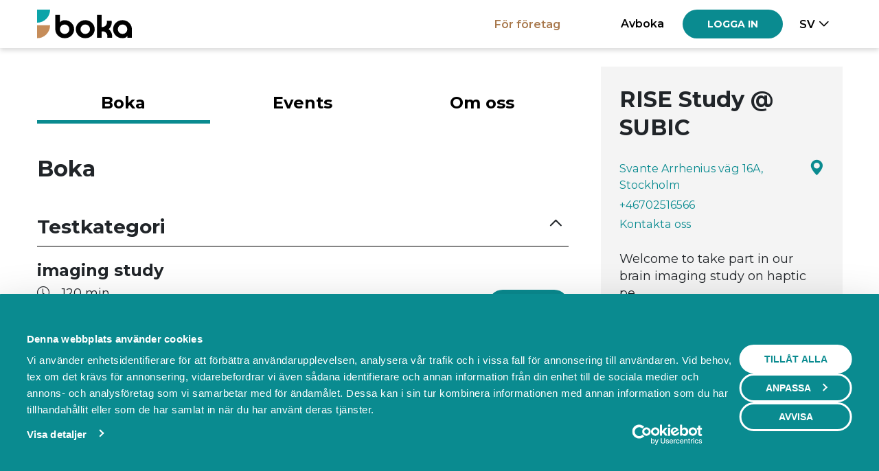

--- FILE ---
content_type: text/html; charset=utf-8
request_url: https://boka.se/rise
body_size: 10222
content:



<!DOCTYPE html>
<html lang="sv">
<head>
    <meta charset="utf-8"/>
    <meta name="viewport" content="width=device-width, initial-scale=1">

    <base href="/" />

    <link rel="apple-touch-icon" sizes="180x180" href="https://cdn.boka.se/cdn/WebImages/Boka3/favicons/apple-touch-icon.png">
    <link rel="icon" type="image/png" sizes="32x32" href="https://cdn.boka.se/cdn/WebImages/Boka3/favicons/favicon-32x32.png">
    <link rel="icon" type="image/png" sizes="16x16" href="https://cdn.boka.se/cdn/WebImages/Boka3/favicons/favicon-16x16.png">
    <link rel="manifest" href="https://cdn.boka.se/cdn/WebImages/Boka3/favicons/site.webmanifest">
    <link rel="mask-icon" href="https://cdn.boka.se/cdn/WebImages/Boka3/favicons/safari-pinned-tab.svg" color="#5bbad5">

    <link rel="preconnect" href="https://cdn.boka.se/cdn/">
    <link rel="preconnect" href="https://www.google.com">
    <link rel="preconnect" href="https://www.gstatic.com" crossorigin>
    <link rel="preconnect" href="https://www.googletagmanager.com">
    <link rel="preconnect" href="https://cdn.jsdelivr.net"/>
    <link href="https://fonts.googleapis.com/css2?family=Montserrat:ital,wght@0,400;0,500;0,600;0,700;0,900;1,400;1,500;1,600;1,700;1,900&display=swap" rel="stylesheet">
    <link rel="stylesheet" href="https://cdn.jsdelivr.net/npm/bootstrap-icons@1.11.0/font/bootstrap-icons.css">


    <meta name="viewport" content="width=device-width, height=device-height, initial-scale=1.0, maximum-scale=6.0, minimum-scale=0.5, minimal-ui"/>
    <meta name="viewport" content="width=device-width, initial-scale=1.0"/>
    <meta name="viewport" content="width=device-width"/>
    <meta http-equiv="X-UA-Compatible" content="IE=edge,chrome=1"/>
    <meta property="og:locale" content="sv_SE"/>
    <meta property="og:site_name" content="Boka.se"/>
    <meta property="og:type" content="website"/>

    <meta name="facebook-domain-verification" content="5hmeaikx7bl20fsuhbis2tfhmwodma"/>
    <meta name="fb:app_id" content="645907442112249"/>
    <meta name="apple-mobile-web-app-title" content="Boka.se"/>
    <meta name="application-name" content="Boka.se"/>

    <meta name="msapplication-TileColor" content="#2b5797"/>
    <meta name="theme-color" content="#ffffff"/>
    
    <!--Blazor:{"type":"server","prerenderId":"cf780ccfc1514a3f930dccd306c9abfa","key":{"locationHash":"77D12F14A8105320B1AAED6AE7E689DA0EC4483270A645E84079EAA0FFDF550D:0","formattedComponentKey":""},"sequence":0,"descriptor":"CfDJ8K9xpWxiCzxBo2nkzhtJaPR5\u002BUQ8G00UxF30tAMgx\u002BCvcdWkjSBVIHGZSEA7iRFRqTpw/rcflqda9RzENABYI7GGLPjhoPyDeR2zLUDEItH505YLiMNeAmvFE6WfA6nOMP5FFoIZDiTw4JmS2V4NOlUJVW1OxM5b7n3FbcVjW7Wnl5qouHvW/d1jdwRto\u002BI6FqrhHvNiIdrF/ltnntjybFTQlVEV5nkN1\u002BEGX87v/WnahumlFMZKhThupoOIP3\u002BhypJflN14EMNncCX8uiLfvcvRNiCpsXZeZzhzPHlVhKoyC3waLEL9K\u002B1QnP8HrTLWaMTyUlybilACjC5t5XIOqmvitN0nI6H52UukU6pBANuXKxjkzAuT7oMH574hbznqPULh\u002Bc5NK0/bY3R/fVk6TOltYCQchpeV4xJQRMwNc8MkvtU1sm\u002B7R/BNnaZKz0kquwnN8djwiZUZoDOhsavuJplV2RjtbejpvnVOpg\u002B\u002BdsEdMwwHwO88ZzSPG1g6dx/Uj0hVK4snObcm8gPmFZGORgZYxK3pQuHSH\u002BKqwj5pssPTXUZdmvySfv48xX/kb6jnFoobstyDlXV11CsbDvzlRWY="}--><title>Boka hos RISE Study @ SUBIC i Stockholm</title><meta name="description" content="Welcome to take part in our brain imaging study on haptic perception being run at SUBIC &#xA;&#xA;Address: Svante Arrhenius v&#xE4;g 16A, 114 18 Stockholm" b-9fh0ksedlg />
    <meta property="og:description" content="Welcome to take part in our brain imaging study on haptic perception being run at SUBIC &#xA;&#xA;Address: Svante Arrhenius v&#xE4;g 16A, 114 18 Stockholm" b-9fh0ksedlg />
    <meta name="keywords" content="" b-9fh0ksedlg />
    <meta property="og:title" content="Boka hos RISE Study @ SUBIC i Stockholm" b-9fh0ksedlg />
    <meta property="og:url" content="https://boka.se/rise" b-9fh0ksedlg />
    <link rel="canonical" href="https://boka.se/rise" b-9fh0ksedlg />
    <meta name="robots" content="noindex" b-9fh0ksedlg /><!--Blazor:{"prerenderId":"cf780ccfc1514a3f930dccd306c9abfa"}-->
    
    <link href="Boka.Web.styles.css?v=tRROGPgzw0MJn_VyZVAsPms8EsLOUqjuEAgJaECd4mw" rel="stylesheet">
    <link href="/bundles/css/site.css?v=P1tu4EIzSlVHlHaO_4BCQOXnNy2tk9_39geKGmRckwc" rel="stylesheet">
    <link href="/tailwind.css?v=h7At_MYSPQnnvxoLxfExUSKlXDncyRZ0eG1FE9olttc" rel="stylesheet">

    

    <script data-cookieconsent="ignore">
        window.dataLayer = window.dataLayer || [];
        function gtag() {
            dataLayer.push(arguments);
        }
        gtag("consent", "default", {
            ad_personalization: "denied",
            ad_storage: "denied",
            ad_user_data: "denied",
            analytics_storage: "denied",
            functionality_storage: "denied",
            personalization_storage: "denied",
            security_storage: "granted",
            wait_for_update: 500,
        });
        gtag("set", "ads_data_redaction", true);
        gtag("set", "url_passthrough", true);
    </script>
    <!-- Google Tag Manager -->
    <script data-cookieconsent="ignore">
        (function(w, d, s, l, i) {
            w[l] = w[l] || [];
            w[l].push({
                'gtm.start':
                    new Date().getTime(),
                event: 'gtm.js'
            });
            var f = d.getElementsByTagName(s)[0],
                j = d.createElement(s),
                dl = l != 'dataLayer' ? '&l=' + l : '';
            j.async = true;
            j.src =
                'https://www.googletagmanager.com/gtm.js?id=' + i + dl;
            f.parentNode.insertBefore(j, f);
        })(window, document, 'script', 'dataLayer', 'GTM-59SF32M');
    </script>
    <!-- End Google Tag Manager -->

    
<script id="Cookiebot" src="https://consent.cookiebot.com/uc.js" data-cbid="bf95221d-45c0-429a-b9bc-8316601dc30f" data-blockingmode="auto" data-consentmode-defaults="disabled" type="text/javascript"></script>


    
</head>


<body class="d-grid min-h-dvh grid-column-100">
    <!--Blazor:{"type":"server","prerenderId":"4dd9ff571c034ab6b9f14259603071e6","key":{"locationHash":"CE529CB31A9E862A81CFBC521D0BEECBA4F786CC2A47DF956882B593A55B0285:0","formattedComponentKey":""},"sequence":1,"descriptor":"CfDJ8K9xpWxiCzxBo2nkzhtJaPQeWZ2XjtjYBzhh9cD7xRotJFnE1DMEoyIK9uJrftXQqWZOdvZNJrITT0kS1SrvkbF9UODMPepiSSeZqGRkSVTzP8BWjzYP8GVQ49BQ/X0blomvqxd/rL1pcdOsUJaxZChr3FGNQopRan33wgA9ZienNy08MQ83bpPrCUJ5u\u002BsAIIUCHhQqS0Z9jufJ6fL98jNYMgTxVnV9bmxLTy7LjcE93WipDSePY7s3ZUrsUYBe5rQKVUVketkTpn8pmVMXyfGLxmV4LLXz4txXaSAXwAxmZnepQp93QjIwkROwRW0eOiGbv8tLqxCXXqVxpLicnjrCmgcLDut0OBjmwEJK49EkBQQi2MGOUQWCV4zw45n/Y434cJhjgbejN4I6PRk13OPgPR36lhnP6yh6ydEA25jEcqWwGk32AFAcNAvSQzQb/tZfbdxaGQqyKMUJQAdEh1Y9RNE6Cg667fF/YR23MRcpHdv8MNze6EaO3pXBv2u8DI8fu0EZJz8WtBL9QooWI/wdmPx8igaP4JEVEurz1XM7GVLqswa54O8PXTTXPM6O4PuKS\u002BD6\u002BiFMkGGWyGmV85LsA\u002B71XvgLLglmZf0vlK\u002B\u002BXzO7LNcJGwW06lrjPw5VxcIl1opA\u002BqoZkuTayhZ76hUlvLtViZkTztuw3zLjqD/I\u002BB3vGBAbmqPDfXqHOIaLdr395cApkjhTJu0K71jOiamsGguL6HVh5hUtNBkBnR2avJm77FjanMBDdIpGz1F2ji8vonsjqa9sx3gCbbHwK8pj1iYIEk2xyzwG0RVjSNX0V64do\u002BBb0XOif0/JMc4GTqkM0HQJ28qfknc3PNfiax7FFHTfFlqENSKvCoYhfbepyWP/EPHKW8sfCoBXWnrg8etDF3272ZhGUmdsjGNGR5C3eyhXBru184QeqI5X4nUqoyzK/FHFzOfMD87ppxlrOsD\u002B/S\u002Bu6kHLa\u002Bz/BLQFjDzmjqZagZCzhsWro7FBCsaNMYazjW1\u002Bm585xHylnzIXB3AYk7tN93wbfMZT4JeRzbVB7GHr7v0Pbwh1sKg9Fu\u002Bl34scLLRQUVbwGOkZImMu\u002Bdxp/9s9BNlcS7yn0kTWGxMe\u002BWkVxGNlkYkQgjZyPb34FauBZjtT\u002B4meOS9DeMauSnCrsTRePGcWpNDwfj9NVrYdXggOSVjc2EbilQDeAnVdA/Fy8rImDOyhRqLFe2jlyshpzPF8hivD4fKRk7Xu4DSqR/4GhTKpaPGvY3PMfF2LZHNroe\u002BzBnWCaohm4V\u002BJSw=="}--><header><nav class="navbar fixed-top navbar-expand-lg navbar-set-height navbar-style mb-3 py-0"><div class="container-xl" style="flex-wrap: nowrap;"><div class="d-flex items-center"><a class="navbar-brand me-1" aria-label="Boka.se - Hem"><img class="navbar-boka-logo-height" src="data:image/svg&#x2B;xml;base64,PHN2ZyBpZD0iTGFnZXJfMSIgZGF0YS1uYW1lPSJMYWdlciAxIiB4bWxucz0iaHR0cDovL3d3dy53My5vcmcvMjAwMC9zdmciIHZpZXdCb3g9IjAgMCA3MjguODkgMjIwIj48ZGVmcz48c3R5bGU&#x2B;LmNscy0xe2ZpbGw6I2M2OGQ1YTt9LmNscy0ye2ZpbGw6IzBjYTRhOTt9PC9zdHlsZT48L2RlZnM&#x2B;[base64]&#x2B;[base64]" alt="" /></a></div>

                <div class="d-flex justify-content-end items-center"><a class="facts-heading-text burger-menu text-black hover:text-primary-700! openLoginCanvas me-3">Logga in</a><div class="burger-menu"><div class="nav-item me-md-3 me-0 btn-group"><div class="burger" data-bs-toggle="dropdown" data-bs-auto-close="outside"><div class="burger-line-1"></div>
    <div class="burger-line-2"></div></div>
        <ul class="dropdown-menu dropdown-menu-end mt-4 shadow-sm"><li><a class="dropdown-item text-end facts-heading-text hide-login-canvas show-cancel-booking-modal" role="button" rel="nofollow">Avboka</a></li><li><a class="dropdown-item text-end text-secondary facts-heading-text" href="https://bokningssystem.boka.se/" target="_blank">F&#xF6;r f&#xF6;retag</a></li><li class="dropstart-sm"><button class="dropdown-item dropdown-toggle text-uppercase text-end facts-heading-text" data-bs-toggle="dropdown">sv</button>
                <ul class="dropdown-menu dropdown-small dropdown-menu-end mt-2 mt-lg-4 shadow-sm dropdown-menu-right"><li><a class="dropdown-item text-end facts-heading-text text-capitalize" href="Home/SetLanguage?culture=sv&amp;returnUrl=https://boka.se/rise" rel="nofollow">Svenska</a></li><li><a class="dropdown-item text-end facts-heading-text text-capitalize" href="Home/SetLanguage?culture=en&amp;returnUrl=https://boka.se/rise" rel="nofollow">English</a></li></ul></li></ul></div></div></div>
                <div class="navbar-collapse collapse"><ul class="navbar-nav d-flex items-center justify-content-end container-fluid"><li class="nav-item ps-lg-0 me-lg-5 me-0"><a class="nav-link facts-heading-text special" href="https://bokningssystem.boka.se/" target="_blank">F&#xF6;r f&#xF6;retag</a></li><li class="nav-item me-md-3 me-0"><a class="nav-link facts-heading-text text-center hide-login-canvas show-cancel-booking-modal text-black hover:text-primary-700!" tabindex="0" role="button" rel="nofollow">Avboka</a></li><li class="nav-item me-md-3 me-0"><button type="button" class="btn btn-primary button-text openLoginCanvas "><span>Logga in</span></button></li><li class="nav-item btn-group"><button class="language-picker-button facts-heading-text text-uppercase dropdown-toggle py-2" type="button" data-bs-toggle="dropdown">sv</button>
            <ul class="dropdown-menu dropdown-small dropdown-menu-end mt-2 mt-lg-4 shadow-sm dropdown-menu-right"><li><a class="dropdown-item text-end facts-heading-text text-capitalize" href="Home/SetLanguage?culture=sv&amp;returnUrl=https://boka.se/rise" rel="nofollow">Svenska</a></li><li><a class="dropdown-item text-end facts-heading-text text-capitalize" href="Home/SetLanguage?culture=en&amp;returnUrl=https://boka.se/rise" rel="nofollow">English</a></li></ul></li></ul></div></div></nav></header><main class="below-navbar pb-0">

<div class="company-page container-xl d-grid py-4 grid-column-100&#xD;&#xA;grid-sidebar-desktop-right"><div class="position-relative"></div><section class="grid-sidebar basic-info-container d-grid gap-3 p-4 gap-4 background-neutral-light overflow-auto grid-column-100 custom-scroller"><h1 class="heading-2 text-break mb-0">RISE Study @ SUBIC</h1>
        <div class="d-grid gap-1 fs-16 grid-column-100 span-2-rows"><a class="d-flex gap-3 items-center" href="https://www.google.com/maps/search/?api=1&amp;query=Svante%20Arrhenius%20v%C3%A4g%2016A%2C%20Stockholm" aria-label="Google maps - Svante Arrhenius v&#xE4;g 16A, Stockholm" target="_blank" rel="noopener nofollow">Svante Arrhenius v&#xE4;g 16A, Stockholm
                    <i class="bi bi-geo-alt-fill"></i></a><a class="max-content" href="tel:&#x2B;46702516566">&#x2B;46702516566</a><a class="max-content" href="https://boka.se/rise/om#kontakt">Kontakta oss</a></div><div class="company-description"><div><p class="body-text white-space-pre-line mb-0">Welcome to take part in our brain imaging study on haptic pe...</p>
                        <a class="max-content" href="https://boka.se/rise/om#content">L&#xE4;s mer</a></div></div><div class="logos flex gap-4 px-2 justify-evenly items-center "></div></section><div class="d-grid grid-auto-rows-max-content grid-column-100" id="content"><nav class="d-grid grid-flow-column gap-2 py-md-4 tabs" role="tablist" aria-label="RISE Study @ SUBIC"><div class="position-absolute tab-border" aria-hidden="true"></div><a class="heading-4 text-black hover:text-primary-700! text-center p-1 p-md-2 active" role="tab" aria-selected="true" href="rise/">Boka</a><a class="heading-4 text-black hover:text-primary-700! text-center p-1 p-md-2 font-medium" role="tab" aria-selected="false" href="rise/events">Events</a><a class="heading-4 text-black hover:text-primary-700! text-center p-1 p-md-2 font-medium" role="tab" aria-selected="false" href="rise/om">Om oss</a></nav>
              
        
            <div class="d-grid mt-3 gap-4 grid-column-100" b-9fh0ksedlg><h2 class="sr-only" b-9fh0ksedlg>Boka</h2><section id="testkategori" class="d-grid gap-3 category expanded mb-3"><div class="d-flex justify-content-between items-center py-2 mw-100 overflow-hidden" role="button" tabindex="0" aria-expanded="true"><h3 class="text-truncate mw-100 mb-0">Testkategori</h3>
            <i class="bi mx-2 fs-20 bi-chevron-up"></i></div>
        <div class="d-grid gap-4 overflow-hidden grid-column-100 articles"><article class="d-grid article has-description "><h4 class="mw-100 mb-0 font-semibold text-truncate">imaging study</h4>

    <div class="d-grid grid-column-max-content-1fr article-info"><i class="bi bi-clock" aria-hidden="true"></i>
            <span>120 min</span><i class="bi bi-cash" aria-hidden="true"></i>
            <span>Kostnadsfritt</span></div><p class="sr-only">Time for taking part in a brain imaging study at SUBIC</p><div class="d-grid buttons-gap article-buttons"><a class="btn btn-primary button-text " href="/rise/boka/imaging-study?articleId=xdin4qnk"><span>Boka</span></a><button type="button" class="btn btn-custom button-text btn-linkalike fs-16 px-3 text-center text-not-transformed "><span>Mer info</span></button></div></article></div></section></div></div></div>
        </main><footer class="footer text-muted boka-m-footer no-print container-xl fs-14 pb-3"><div class="boka-m-footer__inner__passive"><p class="boka-m-footer__inner__passive__companyText mb-0">RISE använder <strong>Boka.se</strong><span class="hidden-phone" > - från Boka Global AB</span></p>

        <div class="boka-m-footer__inner__passive__links"><a class="custom-color me-4 text-nowrap">Bokas marknadsplats</a>
            <a class="custom-color me-4 text-nowrap">Villkor &amp; policyer</a>
            <a href="https://bokningssystem.boka.se/" target="_blank" rel="noopener" class="custom-color me-4 text-nowrap">Beh&#xF6;ver du ett bokningssystem?</a>
            <a class="custom-color me-4 text-nowrap">
                FAQ
            </a>
            <button class="btn-linkalike" onclick="Cookiebot.renew()">&#xC4;ndra cookies</button></div></div></footer><style>
        .custom-font{
            font-family: "Montserrat" !important;
        }
    </style>
        
        
<!--Blazor:{"prerenderId":"4dd9ff571c034ab6b9f14259603071e6"}-->

    <!--Blazor:{"type":"server","key":{"locationHash":"0581B1B05217E9C2691D1E141ABE79F8FC6F054D04A348621D9CCF34A81B0ED9:0","formattedComponentKey":""},"sequence":2,"descriptor":"CfDJ8K9xpWxiCzxBo2nkzhtJaPQO84cI7TInw2GhaK\u002BFKLGanVXrmuR\u002BeLjD1qjTAZm5FKEHXIfGcGOJrOn91yvtXuqjH/6CzX6NBv6s4pGAWmZ860VYyBPZVozlCy3VAzEj63jrQwhsWP3Ucp7BKUrbyZUcnxflr8XjBrYiZmqCY5iMOQYbAWxkIxMvocdgr/TCF8c2uTfR2\u002Be6W289CQHWrtAbKVy5eMczrtGyDhGlogyfQaEMDsZVhtByktE1v/5pzLFnm6\u002BGgqcFGMvrZaVg2hfgNM/1Ny3b47a9UOcE29ugXaVMnPJI46KSlHdD4Ozf9YeNQpejtPT86zXuYfIJvZG\u002BWi1J0PCiLWbau\u002Bnmf9TE\u002BUuwr14kqr\u002BjC1c9BXcdD4mSsocMpEJydhuZ4GMKG3cZyq9WGw78aYrOV4a9LiK1Ziv/fwCG6S\u002BNzD77JhDuyr4bVzJkTvGco/oThwoAZoGpTgxY2a9XZxyLl4hbYhQYWcN9j8oV2\u002BjtDs2T\u002BJRB7loZ780\u002BykjFLQ0jM36XY8Ue/090p30Zz6gOtSOiPPJb8NjTahoDccXl32Hs12nOXJjHMVaDN8Mzg6vrEkSpLUVtg\u002BxLfCWfD\u002BzZnc6bK7wadeGxOtV0NUIlCDzpB97HuoMnB1I5sYpt0U9HaOfHlOF0pI0t9FsnwCl2SqKBNopyl1VU9do0i6NJA666LNiXY4Ih8ou4a8PxVzPELe1NFG5vB1T7wr9SJ9B9RWMmBUOVeXA\u002BR6Vtank/Vbx4S/p52DZXek6vvE2rs0GV8sePSXFh4\u002BKMu/pSgy6AbrSwORGqhuOLGjJRCRsTKbQbg8zz6\u002BCszO4CX\u002BAwPXn40I5byu6RfMiY4IpW/n8Y5csR4cAtlfcwHD8vsJSdlbk4s9O5Rg=="}-->
    
    <script importance="high" src="_framework/blazor.server.js" autostart="false"></script>
    <script src="_content/MudBlazor/MudBlazor.min.js?v=zR6goaoMpR_YVMMSTfCmVNo3kuPgOkjF_ovhkUhAkbk"></script>
    
    <script importance="low" src="_content/GoogleAnalytics.Blazor/googleanalytics.blazor.js?v=xN8iUHiwQ3gsDBrsXWg8LABaVZgoq9muSGkv2LPl4uw" importance="low"></script>

    <script>
        Blazor.start({
            configureSignalR: function (builder) {
                let c = builder.build();
                c.serverTimeoutInMilliseconds = 60000;
                c.keepAliveIntervalInMilliseconds = 30000;
                builder.build = () => {
                    return c;
                };
            }
        });
     </script>

    <script type="module" importance="low" src="/bundles/scripts/bootstrapBundle.js?v=I3Pjm5oZ-NqGTVP9cs9i51p7gcKAbxZty1KNdI2wJUg" defer></script>


    <script>
    var googleCaptchaSiteKey = "6LfSFMEUAAAAAPu0kI9ULnU_bvtWOicMChHeYIkd";
</script>

<script importance="low" src="/bundles/scripts/recaptchascripts.js?v=6uB4U94d4SNlBK9xltkOPEPCzvOeWMI6tO2woORCR3E" defer></script>

    <script importance="low" src="https://cdn.jsdelivr.net/npm/jquery@3.7.1/dist/jquery.min.js" defer></script>
    <script importance="low" src="https://cdn.jsdelivr.net/npm/jquery-ajax-unobtrusive@3.2.6/dist/jquery.unobtrusive-ajax.min.js" defer></script>
    <script importance="low" src="/bundles/scripts/refetchUserData.js?v=hWaLxrrAsT9W4_F7qDo-9L93iPXCpYf8anLYj4lJzIk" defer></script>
    <script importance="low" src="/bundles/scripts/fakeScroll.js?v=ZEmx9CqnWYBIsfMPB-PtdZVvC9GT_BAdkOgKc2c2wj4" defer></script>
    <script importance="low" src="/bundles/scripts/anchorLinks.js?v=5-ALJy4HGUvNzNohGoEhg5FOyD1shCxKFKFESX1yFsU" defer></script>
    <script importance="low" src="/bundles/scripts/paymentCallbackHandler.js?v=LHoUWGncWE9_La2n3UHpYxvD98IQDki-CCwViXAKKmU" defer></script>
    <script importance="low" src="/bundles/scripts/bankIdQrCodeHandler.js?v=aF8Sf5HQXVvF7dnQAiKDMQWy-PefouSIwemvA0murNI" defer></script>
    <script importance="low" src="/bundles/scripts/ipAddressFetcher.js?v=TdGwaCri8dJXqZsCJeZiLCOYBOVcwUWWu_Er5gVFmAo" defer></script>
    <script importance="low" src="/bundles/scripts/bootstrapCarousel.js?v=zLfCeFcW8vOdhmC6BGk1EZ2hrUnfWLNf07wY7EyPHKI" defer></script>
    <script importance="low" src="/bundles/scripts/reviewLikeService.js?v=ef2FIqg0ITETTDvEWm8rQEue-Qa4fE5vt-2FE-MdLo4" defer></script>
    <script importance="low" src="/bundles/scripts/loginCanvas.js?v=LQTh6T_G-JdXJ-bePj_hHuYTwBTApxvxBr75IXpHgKI" defer></script>
    <script importance="low" src="/bundles/scripts/cancelBookingModal.js?v=HdMCaaJ0eEH8orSFGNLBa8cwWFEKAJ1xKQCvlKy3tkI" defer></script>
    <script importance="low" src="/bundles/scripts/phoneNumberValidator.js?v=UTtRHeDiTG23l0X2HXvjfd9nrWOZiWk6MF7zTv06oBI" defer></script>
    <script importance="low" src="/bundles/scripts/purchaseCallbackHandler.js?v=aaf4knDIhlL0umgnn6BneuO6ZHBWJMgGiDk3nmZRs2o" defer></script>
    <script importance="low" src="/bundles/scripts/paymentStatusCallbackHandler.js?v=b0cmEo_VqwqY1Kp_x3L5JvJ1J9lt5ll5-O2sY-koQYo" defer></script>
    <script importance="low" src="/bundles/scripts/paymentStatusModals.js?v=5ft5odmhMr-UiOAcX1Y7dLUWUftfGeWt7wmJtUiS2OY" defer></script>
    <script importance="low" src="/bundles/scripts/purchaseExpirationModals.js?v=u99VUKyhLf7EQl7BHEs7g872dTxlRTR8m3hfzYpCMVU" defer></script>
    <script importance="low" src="/bundles/scripts/blazorAutoFillAddress.js?v=kkj-XLUCAv8vIKUbHTCQMCDjlnkteaEuPecfPvsbz6g" defer></script>
    <script importance="low" src="https://maps.googleapis.com/maps/api/js?key=AIzaSyBmka6tbfxvpGUtwNpwatEwmXTbkiYSjH8&amp;libraries=places&amp;language=sv" async defer></script>

</body>
</html>


--- FILE ---
content_type: text/css
request_url: https://boka.se/_content/Microsoft.AspNetCore.Components.QuickGrid/Microsoft.AspNetCore.Components.QuickGrid.25o87uqmvr.bundle.scp.css
body_size: 2512
content:
/* _content/Microsoft.AspNetCore.Components.QuickGrid/Columns/ColumnBase.razor.rz.scp.css */
/* Contains the title text and sort indicator, and expands to fill as much of the col width as it can */
.col-title[b-b7yucal7gj] {
    display: flex; /* So that we can make col-title-text expand as much as possible, and still hide overflow with ellipsis */
    min-width: 0px;
    flex-grow: 1;
    padding: 0;
}

/* If the column is sortable, its title is rendered as a button element for accessibility and to support navigation by tab */
button.col-title[b-b7yucal7gj] {
    border: none;
    background: none;
    position: relative;
    cursor: pointer;
}

.col-justify-center .col-title[b-b7yucal7gj] {
    justify-content: center;
}

.col-justify-end .col-title[b-b7yucal7gj] {
    flex-direction: row-reverse; /* For end-justified cols, the sort indicator should appear before the title text */
}

/* We put the column title text in its own element primarily so that it can use text-overflow: ellipsis */
.col-title-text[b-b7yucal7gj] {
    text-overflow: ellipsis;
    overflow: hidden;
    white-space: nowrap;
}
/* _content/Microsoft.AspNetCore.Components.QuickGrid/Pagination/Paginator.razor.rz.scp.css */
.paginator[b-3qssc0bm46] {
    display: flex;
    border-top: 1px solid #ccc;
    margin-top: 0.5rem;
    padding: 0.25rem 0;
    align-items: center;
}

.pagination-text[b-3qssc0bm46] {
    margin: 0 0.5rem;
}

nav[b-3qssc0bm46] {
    display: flex;
    margin-left: auto;
    gap: 0.5rem;
    align-items: center;
}

    nav button[b-3qssc0bm46] {
        border: 0;
        background: none center center / 1rem no-repeat;
        width: 2rem;
        height: 2rem;
    }

    nav button[disabled][b-3qssc0bm46] {
        opacity: 0.4;
    }

    nav button:not([disabled]):hover[b-3qssc0bm46] {
        background-color: #eee;
    }

    nav button:not([disabled]):active[b-3qssc0bm46] {
        background-color: #aaa;
    }

.go-first[b-3qssc0bm46], .go-last[b-3qssc0bm46] {
    background-image: url('data:image/svg+xml;utf8,<svg xmlns="http://www.w3.org/2000/svg" viewBox="0 0 24 24"><g transform="rotate(90) scale(0.8)" transform-origin="12 12"><path d="m 2,1.5 l 10,17.5 l 10,-17.5 l -10,7.75 l -10,-7.75 z"/><rect height="2" width="20" y="20.5" x="2"/></g></svg>');
}

.go-previous[b-3qssc0bm46], .go-next[b-3qssc0bm46] {
    background-image: url('data:image/svg+xml;utf8,<svg xmlns="http://www.w3.org/2000/svg" viewBox="0 0 24 24"><g transform="rotate(90)" transform-origin="12 12"><path d="M 2 3.25 L 12 20.75 L 22 3.25 L 12 11 z" /></g></svg>');
}

.go-next[b-3qssc0bm46], .go-last[b-3qssc0bm46] {
    transform: scaleX(-1);
}
/* _content/Microsoft.AspNetCore.Components.QuickGrid/QuickGrid.razor.rz.scp.css */
/*
    TODO: Don't actually used scoped CSS for QuickGrid.razor, because it's so perf-critical we don't even want to
    add the extra attributes on all the tr/td elements. We can hook everything onto the table.quickgrid class,
    remembering to be specific about matching closest tr/td only, not any child tables.
*/

th[b-vznuo5fmpv] {
    position: relative; /* So that col-options appears next to it */
}

.col-header-content[b-vznuo5fmpv] {
    /* We want the th elements to be display:flex, but they also have to be display:table-cell to avoid breaking the layout.
       So .col-header-content is an immediate child with display:flex. */
    position: relative;
    display: flex;
    align-items: center;
}

/* Deep to make it easy for people adding a sort-indicator element in a custom HeaderTemplate */
th[b-vznuo5fmpv]  .sort-indicator {
    /* Preset width so the column width doen't change as the sort indicator appears/disappears */
    width: 1rem;
    height: 1rem;
    align-self: center;
    text-align: center;
}

.col-sort-desc[b-vznuo5fmpv]  .sort-indicator, .col-sort-asc[b-vznuo5fmpv]  .sort-indicator {
    background-image: url('data:image/svg+xml;utf8,<svg xmlns="http://www.w3.org/2000/svg" viewBox="0 0 24 24"><path d="M 2 3.25 L 12 20.75 L 22 3.25 L 12 10 z" /></svg>');
}

.col-sort-asc[b-vznuo5fmpv]  .sort-indicator {
    transform: scaleY(-1);
}

/* Deep to make it easy for people adding a col-options-button element in a custom HeaderTemplate */
th[b-vznuo5fmpv]  .col-options-button {
    border: none;
    padding: 0; /* So that even if the text on the button is wide, it gets properly centered */
    width: 1rem;
    align-self: stretch;
    background: url('data:image/svg+xml;utf8,<svg xmlns="http://www.w3.org/2000/svg" viewBox="1.5 0 21 24" stroke="currentColor" stroke-width="2"><path d="M4 6h16M4 12h16M4 18h16" /></svg>') center center / 1rem no-repeat;
}

.col-options[b-vznuo5fmpv] {
    position: absolute;
    background: white;
    border: 1px solid silver;
    left: 0;
    padding: 1rem;
    z-index: 1;
}

.col-justify-end .col-options[b-vznuo5fmpv] {
    left: unset;
    right: 0;
}

.col-width-draghandle[b-vznuo5fmpv] {
    position: absolute;
    top: 0;
    bottom: 0;
    right: 0rem;
    cursor: ew-resize;
}

    .col-width-draghandle[b-vznuo5fmpv]:after {
        content: ' ';
        position: absolute;
        top: 0;
        bottom: 0;
        border-left: 1px solid black;
    }

td.col-justify-center[b-vznuo5fmpv] {
    text-align: center;
}

td.col-justify-end[b-vznuo5fmpv] {
    text-align: right;
}

/* Unfortunately we can't use the :dir pseudoselector due to lack of browser support. Instead we have to rely on
    the developer setting <html dir="rtl"> to detect if we're in RTL mode. */
html[dir=rtl] td.col-justify-end[b-vznuo5fmpv] {
    text-align: left;
}

html[dir=rtl] .col-options[b-vznuo5fmpv] {
    left: unset;
    right: 0;
}

html[dir=rtl] .col-justify-end .col-options[b-vznuo5fmpv] {
    right: unset;
    left: 0;
}
/* _content/Microsoft.AspNetCore.Components.QuickGrid/Themes/Default.css */
.quickgrid[theme=default] {
    --col-gap: 1rem;
}

.quickgrid[theme=default] .col-header-content {
    padding-right: var(--col-gap);
}

.quickgrid[theme=default] > thead > tr > th {
    font-weight: normal;
}

.quickgrid[theme=default].loading > tbody {
    opacity: 0.25;
    transition: opacity linear 100ms;
    transition-delay: 25ms; /* Don't want flicker if the queries are resolving almost immediately */
}

.quickgrid[theme=default] .col-title {
    padding: 0.1rem 0.4rem;
}

    .quickgrid[theme=default] > tbody > tr > td {
        padding: 0.1rem calc(0.4rem + var(--col-gap)) 0.1rem 0.4rem;
    }

.quickgrid[theme=default] .col-title {
    gap: 0.4rem; /* Separate the sort indicator from title text */
    font-weight: bold;
}

.quickgrid[theme=default] .sort-indicator {
    opacity: 0.5;
}

.quickgrid[theme=default] .col-options-button {
    width: 1.5rem;
}

.quickgrid[theme=default] button.col-title:hover, .quickgrid[theme=default] .col-options-button:hover {
    background-color: rgba(128, 128, 128, 0.2);
}

.quickgrid[theme=default] button.col-title:active, .quickgrid[theme=default] .col-options-button:active {
    background-color: rgba(128, 128, 128, 0.5);
}

    .quickgrid[theme=default] > thead .col-width-draghandle {
        width: 1rem;
        right: calc(var(--col-gap)/2 - 0.5rem);
    }

    .quickgrid[theme=default] > thead .col-width-draghandle:hover {
        background: rgba(128, 128, 128, 0.2);
    }

    .quickgrid[theme=default] > thead .col-width-draghandle:active {
        background: rgba(128, 128, 128, 0.4);
    }

    .quickgrid[theme=default] > thead .col-width-draghandle:hover:after, .quickgrid[theme=default] > thead .col-width-draghandle:active:after {
        border-color: black;
    }

    .quickgrid[theme=default] > thead .col-width-draghandle:after {
        border-color: #ccc;
        left: 0.5rem;
        top: 5px;
        bottom: 5px;
    }

.quickgrid[theme=default] .col-options {
    box-shadow: 0 3px 8px 1px #aaa;
    border-color: #ddd;
    border-radius: 0.3rem;
}

.quickgrid[theme=default] > tbody > tr > td.grid-cell-placeholder:after {
    content: '\2026';
    opacity: 0.75;
}


--- FILE ---
content_type: text/plain
request_url: https://www.cloudflare.com/cdn-cgi/trace
body_size: 158
content:
fl=185f88
h=www.cloudflare.com
ip=18.216.80.130
ts=1770147455.242
visit_scheme=https
uag=Mozilla/5.0 (Macintosh; Intel Mac OS X 10_15_7) AppleWebKit/537.36 (KHTML, like Gecko) Chrome/131.0.0.0 Safari/537.36; ClaudeBot/1.0; +claudebot@anthropic.com)
colo=CMH
sliver=none
http=http/2
loc=US
tls=TLSv1.3
sni=plaintext
warp=off
gateway=off
rbi=off
kex=X25519
